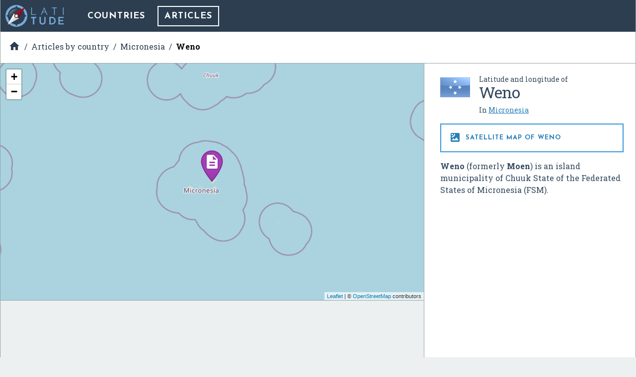

--- FILE ---
content_type: text/html; charset=UTF-8
request_url: https://latitude.to/articles-by-country/fm/micronesia/20921/weno-
body_size: 4949
content:
<!DOCTYPE html>
<html xml:lang="en" lang="en">

<head>
  <meta charset="utf-8">

  <title>GPS coordinates of Weno, Micronesia. Latitude: 7.4333 Longitude: 151.8500</title>

<meta name="description" content="Weno (formerly Moen) is an island municipality of Chuuk State of the Federated States of Micronesia (FSM).…">
<meta name="keywords" content="Map, GPS, coordinates, latitude, longitude, maps, Micronesia, DMS, UTM, geohash, coordinate conversion, geolocated articles">

<meta name="author" content="Latitude.to">
<meta name="dcterms.rights" content="Latitude.to, all rights reserved.">
<meta name="dcterms.title" content="GPS coordinates of Weno, Micronesia. Latitude: 7.4333 Longitude: 151.8500">
<meta name="dcterms.subject" content="Weno (formerly Moen) is an island municipality of Chuuk State of the Federated States of Micronesia (FSM).…">
<meta name="dcterms.creator" content="Latitude.to">

<meta property="og:title" content="GPS coordinates of Weno, Micronesia. Latitude: 7.4333 Longitude: 151.8500">
<meta property="og:url" content="http://latitude.to:8080/articles-by-country/fm/micronesia/20921/weno-">
<meta property="og:site_name" content="Latitude.to, maps, geolocated articles, latitude longitude coordinate conversion.">
<meta property="og:type" content="place"/>
<meta property="place:location:latitude"  content="7.4333">
<meta property="place:location:longitude" content="151.8500">
<meta property="og:latitude"  content="7.4333">
<meta property="og:longitude" content="151.8500">

  <meta name="viewport" content="width=device-width, initial-scale=1.0, user-scalable=yes">
  <meta name="apple-mobile-web-app-capable" content="yes">

  <link rel="shortcut icon" href="/img/favicon.png">
  <link rel="apple-touch-icon" href="/img/favicon_iOS.png">
  <!--[if lt IE 11]><link rel="shortcut icon" href="/favicon.ico"/><![endif]-->

  <link href="//fonts.googleapis.com/css?family=Roboto+Slab:400,700|Josefin+Sans:400,700|Inconsolata|Material+Icons&display=swap" rel="stylesheet">
  <link rel="stylesheet" href="/css/application.min.css">

  <link rel="stylesheet" href="https://unpkg.com/leaflet@1.4.0/dist/leaflet.css" integrity="sha512-puBpdR0798OZvTTbP4A8Ix/l+A4dHDD0DGqYW6RQ+9jxkRFclaxxQb/SJAWZfWAkuyeQUytO7+7N4QKrDh+drA==" crossorigin=""/>
</head>
<body class="articles--show_article">


<div id="main-content" class="layout-2-cols">

  <header id="main-header">

  <a href="/" class="main-logo" title="Back to home">
    <img src="/img/latitude-logo.svg" title="Latitude.to. Find GPS coordinates for any address or location" alt="Latitude.to. Find GPS coordinates for any address or location">
  </a>

  
  <nav id="main-nav">
    <ul class="main-nav">

      <li>
        <a href="/map" title="Show countries listing">Countries</a>
      </li>

      
      
      
                              <li class="current">
            <a href="/articles-by-country/fm/micronesia/page/1" title="Articles of interest in Micronesia, Federated States of">Articles</a>
          </li>
              
      
    </ul>
  </nav>


  
  
  <div id="bc-container"><div class="addthis_sharing_toolbox addthis_32x32_style">
  <a class="addthis_counter addthis_bubble_style"></a>
</div>
<ul id="breadcrumb" itemscope itemtype="http://schema.org/BreadcrumbList">
<li id="bc-a" itemprop="itemListElement" itemscope itemtype="http://schema.org/ListItem"><a href="/" title="Home" itemprop="item"><span itemprop="name"><i class="material-icons">&#xE88A;</i><span class="hidden">Home</span></span></a>
<meta itemprop="position" content="1"></li>
<li id="bc-b" itemprop="itemListElement" itemscope itemtype="http://schema.org/ListItem"><a href="/articles-by-country" title="Articles by country" itemprop="item"><span itemprop="name">Articles by country</span></a>
<meta itemprop="position" content="2"></li>
<li id="bc-c" itemprop="itemListElement" itemscope itemtype="http://schema.org/ListItem"><a href="/articles-by-country/fm/micronesia/page/1" title="Articles in Micronesia" itemprop="item"><span itemprop="name">Micronesia</span></a>
<meta itemprop="position" content="3"></li>
<li id="bc-d" itemprop="itemListElement" itemscope itemtype="http://schema.org/ListItem"><a href="/articles-by-country/fm/micronesia/20921/weno-" title="Weno" itemprop="item"><span itemprop="name">Weno</span></a>
<meta itemprop="position" content="4"></li>
</ul></div>


</header>

  <div class="right-col">

    <div class="b-info" itemscope itemtype="https://schema.org/Place">
      <div class="heading bg-flag fm">
        <h2 class="title"><span class="s">Latitude and longitude of </span><span itemprop="name">Weno</span></h2>
        <ul class="lang">
                      <li>
              <span>In <a href="/map/fm/micronesia" title="Micronesia">Micronesia</a></span>
            </li>
                  </ul>
      </div>


      <h2 class="show-satellite-map"><a href="/satellite-map/fm/micronesia/20921/weno-" title="Satellite map of Weno"><i class="material-icons">&#xE562;</i> Satellite map of Weno      </a></h2>


      <div class="desc" itemprop="description">
        <p><b>Weno</b> (formerly <b>Moen</b>) is an island municipality of Chuuk State of the Federated States of Micronesia (FSM).</p>      </div>

      <div class="publi-side">
        <script async src="//pagead2.googlesyndication.com/pagead/js/adsbygoogle.js"></script>
<!-- latitude-square-NO-responsive -->
<ins class="adsbygoogle"
     style="display:inline-block;width:336px;height:280px"
     data-ad-client="ca-pub-5003939455796732"
     data-ad-slot="7498945534"></ins>
<script>
(adsbygoogle = window.adsbygoogle || []).push({});
</script>
      </div>

      <p class="desc" itemprop="geo" itemscope itemtype="https://schema.org/GeoCoordinates">
        <b>Latitude:</b> 7° 25' 59.99" N<br><b>Longitude:</b> 151° 50' 59.99" E<meta itemprop="latitude" content="7.4333316"><meta itemprop="longitude" content="151.8499966">
      </p>

      
      <a href="https://en.wikipedia.com/wiki/Weno" class="get-wikipedia-content" target="_blank" rel="nofollow" title="Read about Weno, Micronesia"><i class="material-icons">&#xE54B;</i> Read about Weno in the Wikipedia
      </a>

      <a href="https://maps.google.com/maps?q=7.4333316,151.8499966&ll=7.4333316,151.8499966&t=k&hl=en&z=8" target="_blank" rel="nofollow" title="Satellite map of Weno in Google Maps" class="show-satellite-map-on-google">Satellite map of Weno in Google Maps
      </a>

    </div>
  </div>

  <div class="left-col">

    <div id="g-wrapper"><div id="lfmap"></div></div>

    <div class="publi-generic bg-grey">
      <script async src="//pagead2.googlesyndication.com/pagead/js/adsbygoogle.js"></script>
<!-- latitude-horizontal-2 -->
<ins class="adsbygoogle"
     style="display:block"
     data-ad-client="ca-pub-5003939455796732"
     data-ad-slot="6161813139"
     data-ad-format="auto"></ins>
<script>
(adsbygoogle = window.adsbygoogle || []).push({});
</script>
    </div>

    <div class="b-gps-coordinates">
  <div class="title">
    <h1>      <i class="material-icons">&#xE87A;</i> GPS coordinates of <b>Weno, Micronesia</b>
    </h1>    <a href="#" id="js-download-json-coords" title="GPS Coordinates of Weno, Micronesia in JSON" target="_blank">Download as JSON <i class="material-icons">&#xE2C0;</i></a>
  </div>
  <div class="coord DD"><label for="DD">DD Coordinates</label><input type="text" id="DD" name="DD" value="7.4333316 151.8499966" readonly="readonly" ></div><div class="coord DMS"><label for="DMS">DMS Coordinates</label><input type="text" id="DMS" name="DMS" value="7°25&#039;59.99&quot; N 151°50&#039;59.99&quot; E" readonly="readonly" ></div><div class="coord geohash"><label for="GEOHASH">GEOHASH Coordinates</label><input type="text" id="GEOHASH" name="GEOHASH" value="x37fr3jy33kn5" readonly="readonly" ></div><div class="coord UTM"><label for="UTM">UTM Coordinates</label><textarea id="UTM" name="UTM" readonly="readonly" >56N 373093.43584275 821817.40507378</textarea></div></div>

    <div class="publi-generic responsive">
      <script async src="//pagead2.googlesyndication.com/pagead/js/adsbygoogle.js"></script>
<!-- latitude-responsive-footer -->
<ins class="adsbygoogle"
     style="display:block"
     data-ad-client="ca-pub-5003939455796732"
     data-ad-slot="4824680734"
     data-ad-format="horizontal"></ins>
<script>
(adsbygoogle = window.adsbygoogle || []).push({});
</script>
    </div>

  </div>
</div><!-- main-content -->

<!-- InMobi Choice. Consent Manager Tag v3.0 (for TCF 2.2) -->
<script type="text/javascript" async=true>
  (function() {
    var host = window.location.hostname;
    var element = document.createElement('script');
    var firstScript = document.getElementsByTagName('script')[0];
    var url = 'https://cmp.inmobi.com'
      .concat('/choice/', 'mRwhhJQHm-aX5', '/', host, '/choice.js?tag_version=V3');
    var uspTries = 0;
    var uspTriesLimit = 3;
    element.async = true;
    element.type = 'text/javascript';
    element.src = url;

    firstScript.parentNode.insertBefore(element, firstScript);

    function makeStub() {
      var TCF_LOCATOR_NAME = '__tcfapiLocator';
      var queue = [];
      var win = window;
      var cmpFrame;

      function addFrame() {
        var doc = win.document;
        var otherCMP = !!(win.frames[TCF_LOCATOR_NAME]);

        if (!otherCMP) {
          if (doc.body) {
            var iframe = doc.createElement('iframe');

            iframe.style.cssText = 'display:none';
            iframe.name = TCF_LOCATOR_NAME;
            doc.body.appendChild(iframe);
          } else {
            setTimeout(addFrame, 5);
          }
        }
        return !otherCMP;
      }

      function tcfAPIHandler() {
        var gdprApplies;
        var args = arguments;

        if (!args.length) {
          return queue;
        } else if (args[0] === 'setGdprApplies') {
          if (
            args.length > 3 &&
            args[2] === 2 &&
            typeof args[3] === 'boolean'
          ) {
            gdprApplies = args[3];
            if (typeof args[2] === 'function') {
              args[2]('set', true);
            }
          }
        } else if (args[0] === 'ping') {
          var retr = {
            gdprApplies: gdprApplies,
            cmpLoaded: false,
            cmpStatus: 'stub'
          };

          if (typeof args[2] === 'function') {
            args[2](retr);
          }
        } else {
          if (args[0] === 'init' && typeof args[3] === 'object') {
            args[3] = Object.assign(args[3], {
              tag_version: 'V3'
            });
          }
          queue.push(args);
        }
      }

      function postMessageEventHandler(event) {
        var msgIsString = typeof event.data === 'string';
        var json = {};

        try {
          if (msgIsString) {
            json = JSON.parse(event.data);
          } else {
            json = event.data;
          }
        } catch (ignore) {}

        var payload = json.__tcfapiCall;

        if (payload) {
          window.__tcfapi(
            payload.command,
            payload.version,
            function(retValue, success) {
              var returnMsg = {
                __tcfapiReturn: {
                  returnValue: retValue,
                  success: success,
                  callId: payload.callId
                }
              };
              if (msgIsString) {
                returnMsg = JSON.stringify(returnMsg);
              }
              if (event && event.source && event.source.postMessage) {
                event.source.postMessage(returnMsg, '*');
              }
            },
            payload.parameter
          );
        }
      }

      while (win) {
        try {
          if (win.frames[TCF_LOCATOR_NAME]) {
            cmpFrame = win;
            break;
          }
        } catch (ignore) {}

        if (win === window.top) {
          break;
        }
        win = win.parent;
      }
      if (!cmpFrame) {
        addFrame();
        win.__tcfapi = tcfAPIHandler;
        win.addEventListener('message', postMessageEventHandler, false);
      }
    };

    makeStub();

    var uspStubFunction = function() {
      var arg = arguments;
      if (typeof window.__uspapi !== uspStubFunction) {
        setTimeout(function() {
          if (typeof window.__uspapi !== 'undefined') {
            window.__uspapi.apply(window.__uspapi, arg);
          }
        }, 500);
      }
    };

    var checkIfUspIsReady = function() {
      uspTries++;
      if (window.__uspapi === uspStubFunction && uspTries < uspTriesLimit) {
        console.warn('USP is not accessible');
      } else {
        clearInterval(uspInterval);
      }
    };

    if (typeof window.__uspapi === 'undefined') {
      window.__uspapi = uspStubFunction;
      var uspInterval = setInterval(checkIfUspIsReady, 6000);
    }
  })();
</script>
<!-- End InMobi Choice. Consent Manager Tag v3.0 (for TCF 2.2) -->

<script type="text/javascript" src="//ajax.aspnetcdn.com/ajax/jQuery/jquery-3.3.1.slim.min.js"></script>
<script type="text/javascript" src="//unpkg.com/leaflet@1.4.0/dist/leaflet.js" integrity="sha512-QVftwZFqvtRNi0ZyCtsznlKSWOStnDORoefr1enyq5mVL4tmKB3S/EnC3rRJcxCPavG10IcrVGSmPh6Qw5lwrg==" crossorigin=""></script>
<script src="/js/application.min.js"></script>

<script type="text/javascript" async="true">
  (function(i, s, o, g, r, a, m) {
    i['GoogleAnalyticsObject'] = r;
    i[r] = i[r] || function() {
      (i[r].q = i[r].q || []).push(arguments)
    }, i[r].l = 1 * new Date();
    a = s.createElement(o),
      m = s.getElementsByTagName(o)[0];
    a.async = 1;
    a.src = g;
    m.parentNode.insertBefore(a, m)
  })(window, document, 'script', '//www.google-analytics.com/analytics.js', 'ga');
  ga('create', 'UA-40296266-2', 'auto');
  ga('send', 'pageview');
</script>

<script async="true" defer src="//s7.addthis.com/js/300/addthis_widget.js#pubid=ra-56c9ab66f825062b"></script>


<script>

  $(document).ready(function() {

    var
      m = L.map('lfmap').setView([7.4333316, 151.8499966], 8),
      map_pin = new L.Icon({
        iconUrl: '/img/gmapz/pin-art.png',
        iconSize: [64, 64],
        iconAnchor: [32, 64],
        popupAnchor: [1, -66]
      });

    L.tileLayer('https://{s}.tile.openstreetmap.org/{z}/{x}/{y}.png', {
        attribution: '&copy; <a href="https://www.openstreetmap.org/copyright">OpenStreetMap</a> contributors'
    }).addTo(m);

    L.marker([7.4333316, 151.8499966], {icon: map_pin}).addTo(m)
        .bindPopup('<p>Weno</p>'); // openPopup()

    
  });
</script>

<div class="end-of-page">
  <div class="wrapper">
    <ul>
      <li>
        &copy;&nbsp;Latitude.to&nbsp;(v1.64-im
)&nbsp;2026      </li>
      <li>
        <a href="/disclaimer" rel="nofollow">
          Disclaimer and errors
        </a>
      </li>
      <li>
        <a href="/cookies-policy" rel="nofollow">
          Cookies policy
        </a>
      </li>
      <li>
        <a href="/articles-by-country" title="Browse articles by country">
          Articles by country
        </a>
      </li>
          </ul>
  </div>
</div>

<style>
#VeAQXzwvlWih {
display: none;
margin-bottom: 30px;
padding: 20px 10px;
background: #D30000;
text-align: center;
font-weight: bold;
color: #fff;
border-radius: 5px;
}
</style>

<script defer src="https://static.cloudflareinsights.com/beacon.min.js/vcd15cbe7772f49c399c6a5babf22c1241717689176015" integrity="sha512-ZpsOmlRQV6y907TI0dKBHq9Md29nnaEIPlkf84rnaERnq6zvWvPUqr2ft8M1aS28oN72PdrCzSjY4U6VaAw1EQ==" data-cf-beacon='{"version":"2024.11.0","token":"0f992efaccc94d39ac221a2346da5af2","r":1,"server_timing":{"name":{"cfCacheStatus":true,"cfEdge":true,"cfExtPri":true,"cfL4":true,"cfOrigin":true,"cfSpeedBrain":true},"location_startswith":null}}' crossorigin="anonymous"></script>
</body>
</html>


--- FILE ---
content_type: text/html; charset=utf-8
request_url: https://www.google.com/recaptcha/api2/aframe
body_size: 268
content:
<!DOCTYPE HTML><html><head><meta http-equiv="content-type" content="text/html; charset=UTF-8"></head><body><script nonce="3sP25uhVVAeLqw_CXnXwzQ">/** Anti-fraud and anti-abuse applications only. See google.com/recaptcha */ try{var clients={'sodar':'https://pagead2.googlesyndication.com/pagead/sodar?'};window.addEventListener("message",function(a){try{if(a.source===window.parent){var b=JSON.parse(a.data);var c=clients[b['id']];if(c){var d=document.createElement('img');d.src=c+b['params']+'&rc='+(localStorage.getItem("rc::a")?sessionStorage.getItem("rc::b"):"");window.document.body.appendChild(d);sessionStorage.setItem("rc::e",parseInt(sessionStorage.getItem("rc::e")||0)+1);localStorage.setItem("rc::h",'1768748866371');}}}catch(b){}});window.parent.postMessage("_grecaptcha_ready", "*");}catch(b){}</script></body></html>